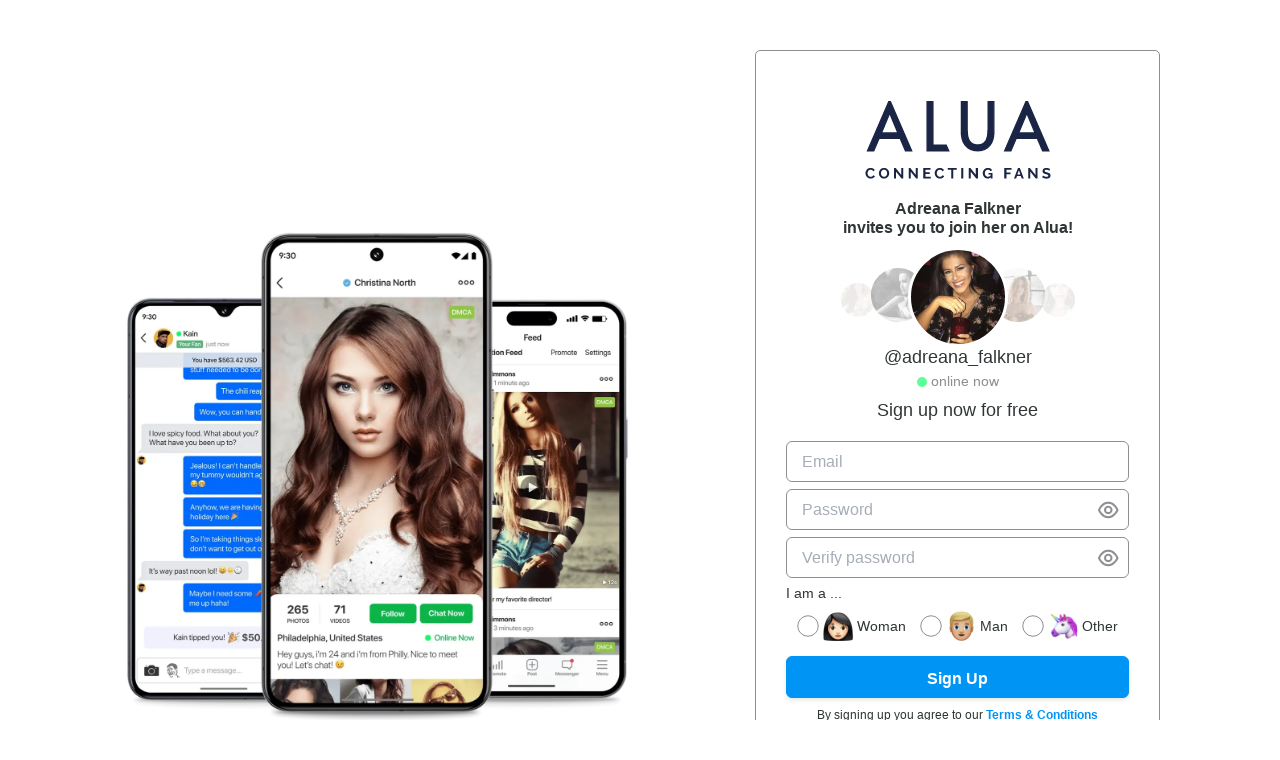

--- FILE ---
content_type: image/svg+xml
request_url: https://static.alua.com/show_ico.svg
body_size: -230
content:
<svg width="22" height="21" viewBox="0 0 22 21" fill="none" xmlns="http://www.w3.org/2000/svg">
<path d="M20.5 10.9533C20.5 10.9533 17.526 18.2593 11.25 18.2593C4.794 18.2603 2 10.9533 2 10.9533C2 10.9533 4.794 3.64734 11.25 3.64734C17.604 3.64734 20.5 10.9533 20.5 10.9533Z" stroke="#8E8E93" stroke-width="2" stroke-linecap="round" stroke-linejoin="round"/>
<path d="M11.25 14.1803C13.0322 14.1803 14.477 12.7356 14.477 10.9533C14.477 9.17113 13.0322 7.72635 11.25 7.72635C9.46779 7.72635 8.02301 9.17113 8.02301 10.9533C8.02301 12.7356 9.46779 14.1803 11.25 14.1803Z" stroke="#8E8E93" stroke-width="2" stroke-linecap="round" stroke-linejoin="round"/>
</svg>
